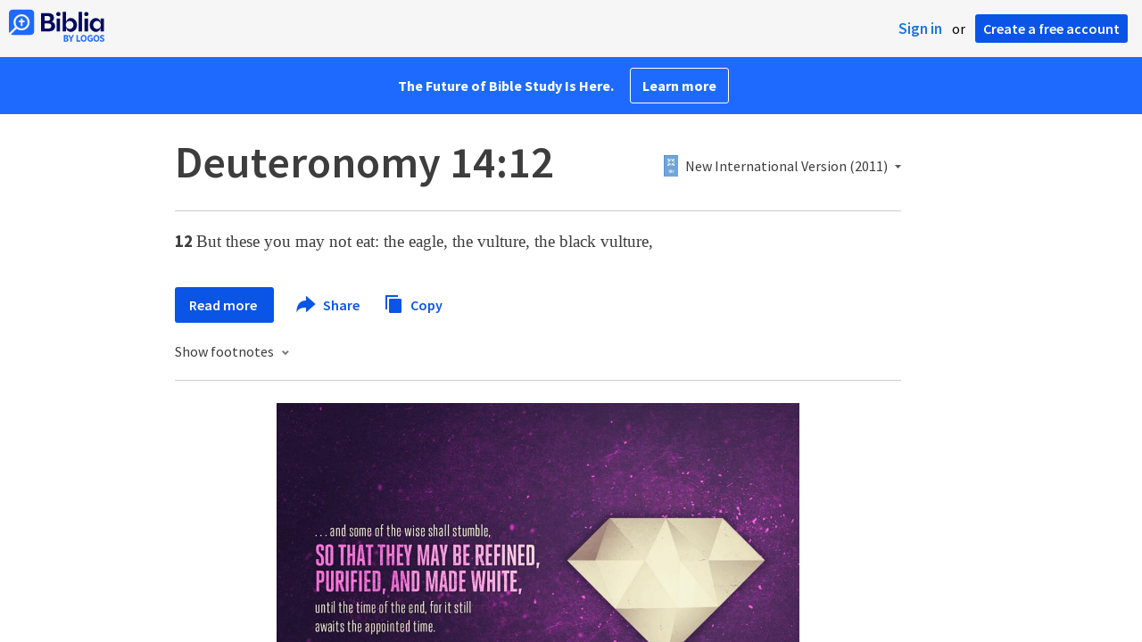

--- FILE ---
content_type: text/html; charset=utf-8
request_url: https://www.google.com/recaptcha/api2/aframe
body_size: 265
content:
<!DOCTYPE HTML><html><head><meta http-equiv="content-type" content="text/html; charset=UTF-8"></head><body><script nonce="H-cr-t16avSN59f3tDRq7Q">/** Anti-fraud and anti-abuse applications only. See google.com/recaptcha */ try{var clients={'sodar':'https://pagead2.googlesyndication.com/pagead/sodar?'};window.addEventListener("message",function(a){try{if(a.source===window.parent){var b=JSON.parse(a.data);var c=clients[b['id']];if(c){var d=document.createElement('img');d.src=c+b['params']+'&rc='+(localStorage.getItem("rc::a")?sessionStorage.getItem("rc::b"):"");window.document.body.appendChild(d);sessionStorage.setItem("rc::e",parseInt(sessionStorage.getItem("rc::e")||0)+1);localStorage.setItem("rc::h",'1769190966908');}}}catch(b){}});window.parent.postMessage("_grecaptcha_ready", "*");}catch(b){}</script></body></html>